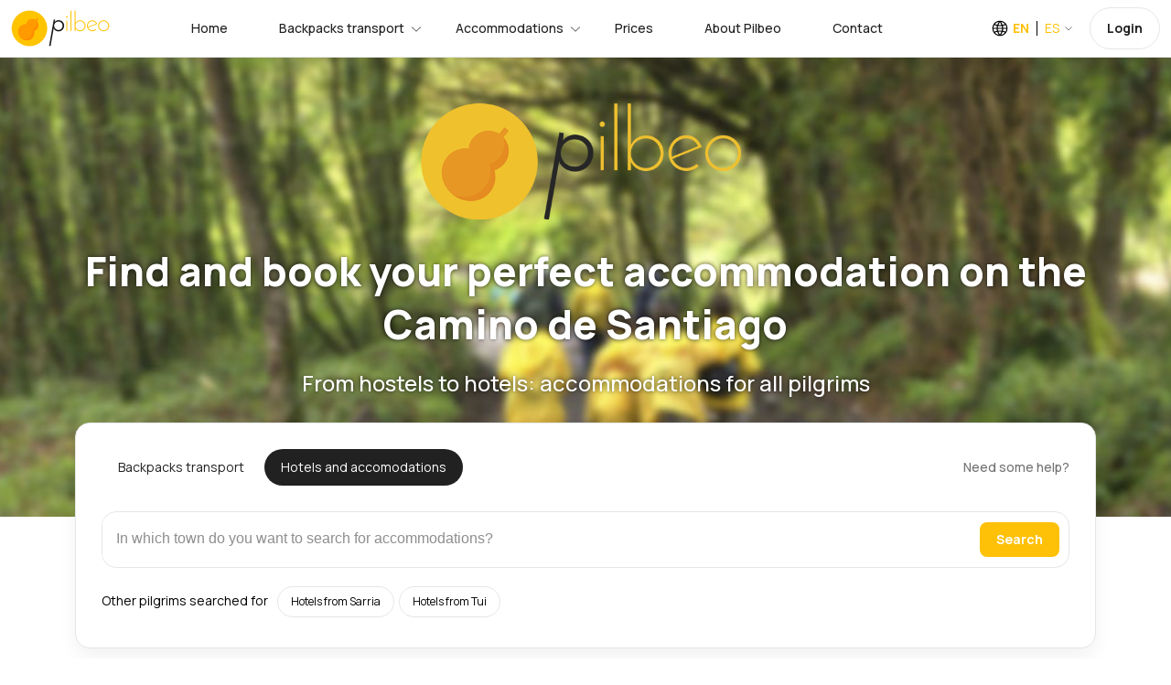

--- FILE ---
content_type: text/html;charset=UTF-8
request_url: https://www.pilbeo.com/accommodations;jsessionid=628E365C1050B1EE4D924D0BEE0E3015?t:lb=t
body_size: 7997
content:
<!DOCTYPE html><html data-locale="en" lang="en" xmlns="http://www.w3.org/1999/xhtml"><head><meta content="text/html;charset=UTF-8" http-equiv="content-type"/><meta charset="utf-8"/><meta content="width=device-width, initial-scale=1.0, maximum-scale=1.0, user-scalable=no, shrink-to-fit=no" name="viewport"/><link href="/assets/meta/53defed9/img/favicon.png" type="image/png" rel="icon"/><title>Find out accommodations along the Camino de Santiago · Pilbeo</title><meta name="apple-itunes-app" content="app-id=1134013568"/><!-- hreflang --><link href="https://www.pilbeo.com/en/accommodations" hreflang="en" rel="alternate"/><link href="https://www.pilbeo.com/es/alojamientos" hreflang="es" rel="alternate"/><link href="https://www.pilbeo.com/en/accommodations" rel="canonical"/><link onload="this.media='all'" media="print" href="https://cdn.pilbeo.com/cookies/cookieconsent.css" rel="stylesheet"/><link type="text/css" rel="stylesheet" href="/assets/meta/z6965907f/css/bootstrap.min.css"/><link type="text/css" rel="stylesheet" href="/assets/meta/z5c278eb4/css/travila/swiper-bundle.min.css"/><link type="text/css" rel="stylesheet" href="/assets/meta/z7dc8713b/less/pilbeov2.css"/><link type="text/css" rel="stylesheet" href="/assets/meta/z6d727475/less/custom.less"/><link type="text/css" rel="stylesheet" href="/assets/meta/t5xtensions/zd8a7f57a/typeahead/typeahead-fixes.css"/><style>
a {
text-decoration: none;
}
.card-popular .card-info .card-title {
font-size: 16px;
line-height: 20px;
font-weight: 500;
}
.block-filter-search {
overflow: inherit!important;
}
.block-filter-search .form-control {
height: 55px;
font-weight: 500;
}
.block-filter-search .form-control::placeholder {
font-weight: 500;
}
#buscarPorLocalidadForm span.twitter-typeahead input {
border-radius: 50px ;
}
#buscarSimplificadoSection .filter-left {
width: 50%;
}
#buscarSimplificadoSection .filter-right {
width: 50%;
}
</style><!--[if IE 9]><style type="text/css">.pageloading-mask{opacity:0.25;}</style><![endif]--><!--[if lt IE 9]><style type="text/css">.pageloading-mask{filter:alpha(opacity=25);}</style><![endif]--></head><body data-page-initialized="false" class="pilbeo en "><script type="text/javascript">document.write("<div class=\"pageloading-mask\"><div></div></div>");</script><div style="display:none" itemtype="http://schema.org/WebSite" itemscope="itemscope"><span itemprop="name">Pilbeo</span><link itemprop="url" href="https://www.pilbeo.com"/></div><div data-container-type="zone" id="gestionarModalZone"></div><header class="header"><div class="container-fluid background-body"><div class="main-header"><div class="header-left"><div class="header-logo"><a class="d-flex" href="/en/"><img loading="lazy" src="/assets/meta/b662665c/img/logo/pilbeo_logo+texto@2x.png" width="108" height="40" alt="Pilbeo"/></a></div><div class="header-nav"><nav class="nav-main-menu"><ul class="main-menu mb-0"><li class="d-none d-xl-block"><a href="/en/">Home</a></li><li class="mega-li has-children"><a class="active" href="/en/backpack-transport">Backpacks transport</a><div class="mega-menu"><div class="mega-menu-inner mochilas"><div class="row align-items-center"><div class="col-lg-4"><div class="heading-5 mb-45 neutral-1000">Enjoy the Way—we’ll take care of your backpack.</div><a href="/#caminosZone" class="btn btn-brand-secondary">Most popular packages and offers
<svg fill="none" viewbox="0 0 16 16" height="16" width="16" xmlns="http://www.w3.org/2000/svg"><path stroke-linejoin="round" stroke-linecap="round" stroke-width="1.5" stroke="black" d="M8 15L15 8L8 1M15 8L1 8"></path></svg></a></div><div class="col-lg-3"><div class="card-home-link background-body"><a href="/en/backpack-transport/camino-frances-from-sarria" class="card-icon"> 30€</a><div class="card-info"><a href="/en/backpack-transport/camino-frances-from-sarria"><span class="text-md-bold mb-5 d-block">Camino Francés</span></a><p class="text-xs-medium neutral-500">Sarria -&gt; Santiago de Compostela in 5 stages</p></div></div><div class="card-home-link background-body"><a href="/en/backpack-transport/camino-portugues-por-la-costa-from-oporto" class="card-icon">84€</a><div class="card-info"><a href="/en/backpack-transport/camino-portugues-por-la-costa-from-oporto"><span class="text-md-bold mb-5 d-block">Camino Portugués coastal route</span></a><p class="text-xs-medium neutral-500">Oporto -&gt; Santiago de Compostela in 13 stages</p></div></div><div class="card-home-link background-body"><a href="/en/backpack-transport/camino-portugues-from-tui" class="card-icon">36€</a><div class="card-info"><a href="/en/backpack-transport/camino-portugues-from-tui"><span class="text-md-bold mb-5 d-block">Camino Portugués</span></a><p class="text-xs-medium neutral-500">Tui -&gt; Santiago de Compostela in 6 stages</p></div></div></div><div class="col-lg-5"><ul class="list-featured pl-0"><li><a class="pl-0" href="/en/backpack-transport/camino-frances">Camino Francés</a></li><li><a class="pl-0" href="/en/backpack-transport/camino-a-fisterra">Epílogo a Finisterre</a></li><li><a class="pl-0" href="/en/backpack-transport/camino-portugues">Camino Portugués</a></li><li><a class="pl-0" href="/en/backpack-transport/camino-portugues-por-la-costa">Camino Portugués coastal route</a></li><li><a class="pl-0" href="/en/backpack-transport/camino-fisterra-santiago">Camino Finisterre - Santiago</a></li><li><a class="pl-0" href="/en/backpack-transport/via-de-la-plata">Vía de la Plata (through Sanabria)</a></li><li><a class="pl-0" href="/en/backpack-transport/camino-primitivo">Camino Primitivo</a></li><li><a class="pl-0" href="/en/backpack-transport/camino-ingles">Camino Inglés</a></li><li><a class="pl-0" href="/en/backpack-transport/camino-ingles-coruna">Camino Inglés from A Coruña</a></li><li><a class="pl-0" href="/en/backpack-transport/camino-de-invierno">Camino de Invierno</a></li></ul></div></div></div></div></li><li class="mega-li has-children"><a class="active" href="/en/accommodations?t:lb=t">Accommodations</a><div class="mega-menu"><div class="mega-menu-inner alojamientos"><div class="row align-items-center"><div class="col-lg-12"><div class="row align-items-center"><div class="col-lg-4"><p class="text-md-bold mb-10 neutral-1000">Haven’t found a place to stay yet?</p><div class="heading-5 mb-45 neutral-1000">Explore over 10,000 accommodations available across the Camino de Santiago routes</div></div><div class="col-lg-8"><ul class="list-featured pl-0"><li><a class="pl-0" href="/en/accommodations?t:lb=t">Accommodations along the Camino de Santiago</a></li><li><a class="pl-0" href="/en/accommodations/camino-portugues?t:lb=t">Accommodations stage by stage along the Camino Portugués </a></li><li><a class="pl-0" href="/en/accommodations/camino-portugues-por-la-costa?t:lb=t">Accommodations stage by stage along the Camino Portugués coastal route </a></li><li><a class="pl-0" href="/en/accommodations/camino-frances?t:lb=t">Accommodations stage by stage along the Camino Francés </a></li><li><a class="pl-0" href="/en/accommodations/camino-a-fisterra?t:lb=t">Accommodations stage by stage along the Epílogo a Finisterre </a></li></ul></div></div></div></div></div></div></li><li class="d-none d-xl-block"><a href="/en/rates">Prices</a></li><li><a href="/en/about-us">About Pilbeo</a></li><li><a href="/en/contact">Contact</a></li></ul></nav></div></div><div class="header-right"><div class="box-dropdown-cart dropdown align-middle mr-15"><a class="color-pilbeo-amarillo" data-display="static" aria-expanded="false" aria-haspopup="true" data-toggle="dropdown" href="#" id="localeDropdown"><span class="text-14-medium icon-lang locale text-sm-bold ">EN</span><span class="text-14-bold arrow-down locale ">ES</span></a><div aria-labelledby="localeDropdown" class="dropdown-account dropdown-menu"><ul><li><a href="/en/accommodations" class="text-sm-medium">English</a></li><li><a href="/es/alojamientos" class="text-sm-medium">Español</a></li></ul></div></div><div class="d-none d-lg-inline-block align-middle" data-simple-ids="true" data-container-type="zone" id="userDropdownZone"><a class="btn btn-default btn-signin text-xs" href="/en/login">Login</a></div><div class="burger-icon burger-icon-white"><span class="burger-icon-top"></span><span class="burger-icon-mid"></span><span class="burger-icon-bottom"></span></div></div></div></div></header><div class="mobile-header-active mobile-header-wrapper-style perfect-scrollbar button-bg-2"><div class="mobile-header-wrapper-inner"><div class="mobile-header-logo"><a ns0:page="IndexPage" type="PageLink" href="#" class="d-flex" xmlns:ns0="http://tapestry.apache.org/schema/tapestry_5_3.xsd"><img src="/assets/meta/b662665c/img/logo/pilbeo_logo+texto@2x.png" width="108" height="40" loading="lazy" alt="Pilbeo"/></a><div class="burger-icon burger-icon-white"></div></div><div data-simple-ids="true" data-container-type="zone" id="userDropdownLogoutZoneXs"></div><div class="mobile-header-content-area"><div class="perfect-scroll"><div class="mobile-menu-wrap mobile-header-border"><nav><ul class="mobile-menu font-heading mt-0"><li><a href="/en/">Home</a></li><li class="has-children"><a class="active" href="/en/backpack-transport">Backpacks transport</a><ul class="sub-menu"><li><a href="/en/backpack-transport/camino-frances">Camino Francés</a></li><li><a href="/en/backpack-transport/camino-a-fisterra">Epílogo a Finisterre</a></li><li><a href="/en/backpack-transport/camino-portugues">Camino Portugués</a></li><li><a href="/en/backpack-transport/camino-portugues-por-la-costa">Camino Portugués coastal route</a></li><li><a href="/en/backpack-transport/camino-fisterra-santiago">Camino Finisterre - Santiago</a></li><li><a href="/en/backpack-transport/via-de-la-plata">Luggage transport along Vía de la Plata (por Sanabria)</a></li><li><a href="/en/backpack-transport/camino-primitivo">Camino Primitivo</a></li><li><a href="/en/backpack-transport/camino-ingles">Camino Inglés</a></li><li><a href="/en/backpack-transport/camino-ingles-coruna">Camino Inglés from A Coruña</a></li></ul></li><li class="has-children"><a href="/en/accommodations?t:lb=t">Accommodations</a><ul class="sub-menu"><li><a href="/en/accommodations?t:lb=t">Accommodations along the Camino de Santiago</a></li><li><a href="/en/accommodations/camino-portugues?t:lb=t">Accommodations stage by stage along the Camino de Santiago Portugués </a></li><li><a href="/en/accommodations/camino-frances?t:lb=t">Accommodations stage by stage along the Camino de Santiago Francés </a></li><li><a href="/en/accommodations/camino-portugues-por-la-costa?t:lb=t">Accommodations stage by stage along the Camino de Santiago Portugués por la Costa </a></li><li><a href="/en/accommodations/camino-a-fisterra?t:lb=t">Accommodations stage by stage along the Camino de Santiago hasta Finisterre </a></li></ul></li><div data-simple-ids="true" data-container-type="zone" id="userDropdownOptionsZoneXs"><li><a href="/en/login">Login</a></li></div><li><a href="/en/rates">Prices</a></li><li><a href="/en/about-us">About Pilbeo</a></li><li><a href="/en/contact">Contact</a></li><li><a href="/en/faq">Frequently Asked Questions</a></li><li><a href="https://www.pilbeo.com/es/sites/landing">Pilbeo Sites</a></li></ul></nav></div></div></div></div></div><div><div class="container-portada-inicio" id="pilbeo-intro"><div class="portada-fade"><div class="index-page alojamientos-page" id="pilbeo-big-intro"><div class="container"></div></div></div></div><div id="list-container" class="alojamientos-page"><!-- Vista de etapa simple --><!-- Resultados --><main><section class="section-box box-banner-home6 box-banner-home5-search background-body"><div style="background: url(/assets/meta/82f23b50/img/portada/slides/fondo-pilbeo.jpg) no-repeat center; background-size: cover;" class="block-banner-home6"><div class="container"><div class="text-center wow fadeInUp"><img style="max-width: 350px" alt="Pilbeo" src="/assets/meta/3439b0b1/img/portada/slides/pilbeo-logo.png" class="mr-10 d-none d-sm-inline"/><h1 class="w-lg-75 m-auto heading-3 mt-20 mb-20 color-white pilbeo-text-shadow">Find and book your perfect accommodation on the Camino de Santiago  </h1><div class="heading-6 heading-6-medium color-white mb-30 pilbeo-text-shadow">From hostels to hotels: accommodations for all pilgrims  </div></div></div></div><div class="container"><div class="box-search-advance background-card wow fadeInUp"><div class="box-top-search"><div class="left-top-search text-nowrap overflow-x-auto selector-alojamientos"><a class="category-link btn-click item-mochilas" href="/en/">Backpacks transport</a><a class="category-link btn-click item-alojamientos active" href="/en/accommodations?t:lb=t">Hotels and accomodations</a></div><div class="right-top-search d-none d-md-block"><a class="text-sm-medium need-some-help" href="/en/faq">Need some help?</a></div></div><form data-validate="submit" data-generator="tapestry/core/form" action="/en/alojamientos.buscaralojamientosform" method="post" id="buscarAlojamientosForm"><input value="0LeL484LZmP36yQqJuskMZ4f8Ng=:H4sIAAAAAAAAAJXQsUrEQBAG4DEgHFznoWAnqO2ehddoYxAEIYiQs5bJZox7bHbX3TkvNla+hI1PIFb6BFfY+Q4+gI2FlYVJDkERRLvhZ3a/4b99gfnJKqzE2o6wVGTYhq1sHCR6bSVqlWPOVDEEDwPrC4EO5SkJRkeB/cVASOtJq0xkGEjEWR2i5D1FOl9Licdu/WjafV58fI9gLoGutIa91QdYEsNCMsJz7Gs0RT9lr0yxXTmG3sxPPv1h7f/1xvi/Nx56KymEdJyVKgRlzfQu3zx5u3mKACo3WYLeNzY0e62086skbemsqd8E0X7NP6Hr9HX54f5qN4IogY7UjbCfn8FlWxRpKuugKaqNmmI6M/1448v4AX+LuGHBAQAA" name="t:formdata" type="hidden"></input><div class="box-bottom-search background-card pt-5 pb-5 align-items-center"><div style="flex-grow: 1;" class=""><input context="caminoText" placeholder="In which town do you want to search for accommodations?  " id="buscarLocalidadText" class="form-control search-input border-none buscar-localidad-text" name="buscarLocalidadText" type="text"></input></div><div class=" bd-none d-flex justify-content-end boton-empezar-container"><input value="Search" id="submit_0" class="btn btn-black btn-pilbeo-amarillo boton-empezar" data-submit-mode="normal" name="submit_0" type="submit"></input></div></div></form><div class="card-tags mt-15 mb-0"><span class=" mr-10">Other pilgrims searched for</span><a href="/en/accommodations/camino-frances/s/hotels-from-sarria" class="btn btn-tag-border mr-5 mb-5 mt-5">Hotels from Sarria</a><a href="/en/accommodations/camino-portugues/s/hotels-from-tui" class="btn btn-tag-border mr-5 mb-5 mt-5">Hotels from Tui</a></div></div></div></section><section class="section-box box-popular-destinations background-body mt-0 pt-0"><div class="container"><div class="row align-items-end"><div class="col-lg-12 mb-30 text-center text-lg-start"><h2 class="neutral-1000 heading-2">Most popular destinations</h2><p class="text-xl-medium neutral-500">Explore the favorite destinations of our pilgrims and find your ideal accommodation</p></div></div><div class="box-swiper box-swiper-pd mt-30 wow fadeInDown"><div class="swiper-container swiper-group-8 overflow-hidden"><div class="swiper-wrapper"><div class="swiper-slide"><a class="card-popular-destination link-black" href="/en/accommodations/camino-frances/santiago-de-compostela?t:lb=t"><div class="card-image"><img alt="Alojamientos disponibles Santiago de Compostela" src="https://cdn.pilbeo.com/web/ciudades/santiago-de-compostela.webp" loading="lazy"/></div><div class="card-info"><h3 class="text-sm-bold">Santiago de Compostela</h3><p class="text-xs neutral-500 heading-4-regular">428 accommodations</p></div></a></div><div class="swiper-slide"><a class="card-popular-destination link-black" href="/en/accommodations/camino-portugues/pontevedra?t:lb=t"><div class="card-image"><img alt="Alojamientos disponibles Pontevedra" src="https://cdn.pilbeo.com/web/ciudades/pontevedra.webp" loading="lazy"/></div><div class="card-info"><h3 class="text-sm-bold">Pontevedra</h3><p class="text-xs neutral-500 heading-4-regular">167 accommodations</p></div></a></div><div class="swiper-slide"><a class="card-popular-destination link-black" href="/en/accommodations/camino-portugues/oporto?t:lb=t"><div class="card-image"><img alt="Alojamientos disponibles Oporto" src="https://cdn.pilbeo.com/web/ciudades/oporto.webp" loading="lazy"/></div><div class="card-info"><h3 class="text-sm-bold">Oporto</h3><p class="text-xs neutral-500 heading-4-regular">728 accommodations</p></div></a></div><div class="swiper-slide"><a class="card-popular-destination link-black" href="/en/accommodations/camino-portugues/caldas-de-reis?t:lb=t"><div class="card-image"><img alt="Alojamientos disponibles Caldas de Reis" src="https://cdn.pilbeo.com/web/ciudades/caldas-de-reis.webp" loading="lazy"/></div><div class="card-info"><h3 class="text-sm-bold">Caldas de Reis</h3><p class="text-xs neutral-500 heading-4-regular">127 accommodations</p></div></a></div><div class="swiper-slide"><a class="card-popular-destination link-black" href="/en/accommodations/camino-portugues/padron?t:lb=t"><div class="card-image"><img alt="Alojamientos disponibles Padrón" src="https://cdn.pilbeo.com/web/ciudades/padron.webp" loading="lazy"/></div><div class="card-info"><h3 class="text-sm-bold">Padrón</h3><p class="text-xs neutral-500 heading-4-regular">172 accommodations</p></div></a></div><div class="swiper-slide"><a class="card-popular-destination link-black" href="/en/accommodations/camino-portugues/redondela?t:lb=t"><div class="card-image"><img alt="Alojamientos disponibles Redondela" src="https://cdn.pilbeo.com/web/ciudades/redondela.webp" loading="lazy"/></div><div class="card-info"><h3 class="text-sm-bold">Redondela</h3><p class="text-xs neutral-500 heading-4-regular">149 accommodations</p></div></a></div><div class="swiper-slide"><a class="card-popular-destination link-black" href="/en/accommodations/camino-portugues-por-la-costa/vigo?t:lb=t"><div class="card-image"><img alt="Alojamientos disponibles Vigo" src="https://cdn.pilbeo.com/web/ciudades/vigo.webp" loading="lazy"/></div><div class="card-info"><h3 class="text-sm-bold">Vigo</h3><p class="text-xs neutral-500 heading-4-regular">133 accommodations</p></div></a></div><div class="swiper-slide"><a class="card-popular-destination link-black" href="/en/accommodations/camino-portugues/tui?t:lb=t"><div class="card-image"><img alt="Alojamientos disponibles Tui" src="https://cdn.pilbeo.com/web/ciudades/tui.webp" loading="lazy"/></div><div class="card-info"><h3 class="text-sm-bold">Tui</h3><p class="text-xs neutral-500 heading-4-regular">68 accommodations</p></div></a></div></div></div><div class="swiper-button-prev swiper-button-prev-style-1 swiper-button-prev-group-8"><svg fill="none" viewbox="0 0 16 16" height="16" width="16" xmlns="http://www.w3.org/2000/svg"><path stroke-linejoin="round" stroke-linecap="round" stroke="" d="M7.99992 3.33325L3.33325 7.99992M3.33325 7.99992L7.99992 12.6666M3.33325 7.99992H12.6666"></path></svg></div><div class="swiper-button-next swiper-button-next-style-1 swiper-button-next-group-8"><svg fill="none" viewbox="0 0 16 16" height="16" width="16" xmlns="http://www.w3.org/2000/svg"><path stroke-linejoin="round" stroke-linecap="round" stroke="" d="M7.99992 12.6666L12.6666 7.99992L7.99992 3.33325M12.6666 7.99992L3.33325 7.99992"></path></svg></div></div></div></section><section class="section-box box-popular-destinations background-4 mt-0 pt-30 pb-30"><div class="container"><div class="row align-items-end"><div class="col-lg-12 mb-30 text-center text-lg-start"><h2 class="neutral-1000 heading-2">Looking for accommodations by Camino route?</h2><p class="text-xl-medium neutral-500">Find out accommodations along the Camino, stage by stage or by location or village</p></div></div><div class="box-list-populars"><div class="row"><div class="col-lg-3 col-sm-6"><div class="card-popular background-card hover-up"><div style="height: 150px;" class="card-image"><a href="https://www.pilbeo.com/en/accommodations/camino-portugues-por-la-costa?t:lb=t"><img alt="Camino Portugués por la costa" src="/assets/meta/zc70e5dee/imgs/caminos/mapa-camino-portugues-por-la-costa.webp"/></a></div><div class="card-info"><h3><a title="Find out accommodations along the Camino Portugués por la costa" href="https://www.pilbeo.com/en/accommodations/camino-portugues-por-la-costa?t:lb=t" class="card-title">Hotels and shelters along the Camino Portugués por la costa</a></h3><div class="card-meta"><div class="meta-links"><a href="#">3240 available accommodations</a></div><div class="card-button"><a title="Find out accommodations along the Camino Portugués por la costa" href="https://www.pilbeo.com/en/accommodations/camino-portugues-por-la-costa?t:lb=t"><svg fill="none" viewbox="0 0 10 10" height="10" width="10" xmlns="http://www.w3.org/2000/svg"><path stroke-linejoin="round" stroke-linecap="round" stroke="" d="M5.00011 9.08347L9.08347 5.00011L5.00011 0.916748M9.08347 5.00011L0.916748 5.00011"></path></svg></a></div></div></div></div></div><div class="col-lg-3 col-sm-6"><div class="card-popular background-card hover-up"><div style="height: 150px;" class="card-image"><a href="https://www.pilbeo.com/en/accommodations/camino-primitivo?t:lb=t"><img alt="Camino Primitivo" src="/assets/meta/z8525b692/imgs/caminos/mapa-camino-primitivo.webp"/></a></div><div class="card-info"><h3><a title="Find out accommodations along the Camino Primitivo" href="https://www.pilbeo.com/en/accommodations/camino-primitivo?t:lb=t" class="card-title">Hotels and shelters along the Camino Primitivo</a></h3><div class="card-meta"><div class="meta-links"><a href="#">1142 available accommodations</a></div><div class="card-button"><a title="Find out accommodations along the Camino Primitivo" href="https://www.pilbeo.com/en/accommodations/camino-primitivo?t:lb=t"><svg fill="none" viewbox="0 0 10 10" height="10" width="10" xmlns="http://www.w3.org/2000/svg"><path stroke-linejoin="round" stroke-linecap="round" stroke="" d="M5.00011 9.08347L9.08347 5.00011L5.00011 0.916748M9.08347 5.00011L0.916748 5.00011"></path></svg></a></div></div></div></div></div><div class="col-lg-3 col-sm-6"><div class="card-popular background-card hover-up"><div style="height: 150px;" class="card-image"><a href="https://www.pilbeo.com/en/accommodations/camino-ingles?t:lb=t"><img alt="Camino Inglés" src="/assets/meta/zc3b99ce6/imgs/caminos/mapa-camino-ingles.webp"/></a></div><div class="card-info"><h3><a title="Find out accommodations along the Camino Inglés" href="https://www.pilbeo.com/en/accommodations/camino-ingles?t:lb=t" class="card-title">Hotels and shelters along the Camino Inglés</a></h3><div class="card-meta"><div class="meta-links"><a href="#">715 available accommodations</a></div><div class="card-button"><a title="Find out accommodations along the Camino Inglés" href="https://www.pilbeo.com/en/accommodations/camino-ingles?t:lb=t"><svg fill="none" viewbox="0 0 10 10" height="10" width="10" xmlns="http://www.w3.org/2000/svg"><path stroke-linejoin="round" stroke-linecap="round" stroke="" d="M5.00011 9.08347L9.08347 5.00011L5.00011 0.916748M9.08347 5.00011L0.916748 5.00011"></path></svg></a></div></div></div></div></div><div class="col-lg-3 col-sm-6"><div class="card-popular background-card hover-up"><div style="height: 150px;" class="card-image"><a href="https://www.pilbeo.com/en/accommodations/camino-ingles-coruna?t:lb=t"><img alt="Camino Inglés (A Coruña)" src="/assets/meta/z54b297e3/imgs/caminos/mapa-camino-ingles-a-coruna.webp"/></a></div><div class="card-info"><h3><a title="Find out accommodations along the Camino Inglés (A Coruña)" href="https://www.pilbeo.com/en/accommodations/camino-ingles-coruna?t:lb=t" class="card-title">Hotels and shelters along the Camino Inglés (A Coruña)</a></h3><div class="card-meta"><div class="meta-links"><a href="#">583 available accommodations</a></div><div class="card-button"><a title="Find out accommodations along the Camino Inglés (A Coruña)" href="https://www.pilbeo.com/en/accommodations/camino-ingles-coruna?t:lb=t"><svg fill="none" viewbox="0 0 10 10" height="10" width="10" xmlns="http://www.w3.org/2000/svg"><path stroke-linejoin="round" stroke-linecap="round" stroke="" d="M5.00011 9.08347L9.08347 5.00011L5.00011 0.916748M9.08347 5.00011L0.916748 5.00011"></path></svg></a></div></div></div></div></div><div class="col-lg-3 col-sm-6"><div class="card-popular background-card hover-up"><div style="height: 150px;" class="card-image"><a href="https://www.pilbeo.com/en/accommodations/camino-de-invierno?t:lb=t"><img alt="Camino de Invierno" src="/assets/meta/z5017c9e5/imgs/caminos/mapa-camino-de-invierno.webp"/></a></div><div class="card-info"><h3><a title="Find out accommodations along the Camino de Invierno" href="https://www.pilbeo.com/en/accommodations/camino-de-invierno?t:lb=t" class="card-title">Hotels and shelters along the Camino de Invierno</a></h3><div class="card-meta"><div class="meta-links"><a href="#">629 available accommodations</a></div><div class="card-button"><a title="Find out accommodations along the Camino de Invierno" href="https://www.pilbeo.com/en/accommodations/camino-de-invierno?t:lb=t"><svg fill="none" viewbox="0 0 10 10" height="10" width="10" xmlns="http://www.w3.org/2000/svg"><path stroke-linejoin="round" stroke-linecap="round" stroke="" d="M5.00011 9.08347L9.08347 5.00011L5.00011 0.916748M9.08347 5.00011L0.916748 5.00011"></path></svg></a></div></div></div></div></div><div class="col-lg-3 col-sm-6"><div class="card-popular background-card hover-up"><div style="height: 150px;" class="card-image"><a href="https://www.pilbeo.com/en/accommodations/camino-frances?t:lb=t"><img alt="Camino Francés" src="/assets/meta/z1c796fc4/imgs/caminos/mapa-camino-frances.webp"/></a></div><div class="card-info"><h3><a title="Find out accommodations along the Camino Francés" href="https://www.pilbeo.com/en/accommodations/camino-frances?t:lb=t" class="card-title">Hotels and shelters along the Camino Francés</a></h3><div class="card-meta"><div class="meta-links"><a href="#">2886 available accommodations</a></div><div class="card-button"><a title="Find out accommodations along the Camino Francés" href="https://www.pilbeo.com/en/accommodations/camino-frances?t:lb=t"><svg fill="none" viewbox="0 0 10 10" height="10" width="10" xmlns="http://www.w3.org/2000/svg"><path stroke-linejoin="round" stroke-linecap="round" stroke="" d="M5.00011 9.08347L9.08347 5.00011L5.00011 0.916748M9.08347 5.00011L0.916748 5.00011"></path></svg></a></div></div></div></div></div><div class="col-lg-3 col-sm-6"><div class="card-popular background-card hover-up"><div style="height: 150px;" class="card-image"><a href="https://www.pilbeo.com/en/accommodations/camino-a-fisterra?t:lb=t"><img alt="Camino a Fisterra" src="/assets/meta/z3e962234/imgs/caminos/mapa-camino-a-fisterra.webp"/></a></div><div class="card-info"><h3><a title="Find out accommodations along the Camino a Fisterra" href="https://www.pilbeo.com/en/accommodations/camino-a-fisterra?t:lb=t" class="card-title">Hotels and shelters along the Camino a Fisterra</a></h3><div class="card-meta"><div class="meta-links"><a href="#">816 available accommodations</a></div><div class="card-button"><a title="Find out accommodations along the Camino a Fisterra" href="https://www.pilbeo.com/en/accommodations/camino-a-fisterra?t:lb=t"><svg fill="none" viewbox="0 0 10 10" height="10" width="10" xmlns="http://www.w3.org/2000/svg"><path stroke-linejoin="round" stroke-linecap="round" stroke="" d="M5.00011 9.08347L9.08347 5.00011L5.00011 0.916748M9.08347 5.00011L0.916748 5.00011"></path></svg></a></div></div></div></div></div><div class="col-lg-3 col-sm-6"><div class="card-popular background-card hover-up"><div style="height: 150px;" class="card-image"><a href="https://www.pilbeo.com/en/accommodations/camino-fisterra-santiago?t:lb=t"><img alt="Camino Fisterra Santiago" src="/assets/meta/z3e962234/imgs/caminos/mapa-camino-fisterra-santiago.webp"/></a></div><div class="card-info"><h3><a title="Find out accommodations along the Camino Fisterra Santiago" href="https://www.pilbeo.com/en/accommodations/camino-fisterra-santiago?t:lb=t" class="card-title">Hotels and shelters along the Camino Fisterra Santiago</a></h3><div class="card-meta"><div class="meta-links"><a href="#">684 available accommodations</a></div><div class="card-button"><a title="Find out accommodations along the Camino Fisterra Santiago" href="https://www.pilbeo.com/en/accommodations/camino-fisterra-santiago?t:lb=t"><svg fill="none" viewbox="0 0 10 10" height="10" width="10" xmlns="http://www.w3.org/2000/svg"><path stroke-linejoin="round" stroke-linecap="round" stroke="" d="M5.00011 9.08347L9.08347 5.00011L5.00011 0.916748M9.08347 5.00011L0.916748 5.00011"></path></svg></a></div></div></div></div></div><div class="col-lg-3 col-sm-6"><div class="card-popular background-card hover-up"><div style="height: 150px;" class="card-image"><a href="https://www.pilbeo.com/en/accommodations/camino-portugues?t:lb=t"><img alt="Camino Portugués" src="/assets/meta/z6cc52a70/imgs/caminos/mapa-camino-portugues.webp"/></a></div><div class="card-info"><h3><a title="Find out accommodations along the Camino Portugués" href="https://www.pilbeo.com/en/accommodations/camino-portugues?t:lb=t" class="card-title">Hotels and shelters along the Camino Portugués</a></h3><div class="card-meta"><div class="meta-links"><a href="#">2758 available accommodations</a></div><div class="card-button"><a title="Find out accommodations along the Camino Portugués" href="https://www.pilbeo.com/en/accommodations/camino-portugues?t:lb=t"><svg fill="none" viewbox="0 0 10 10" height="10" width="10" xmlns="http://www.w3.org/2000/svg"><path stroke-linejoin="round" stroke-linecap="round" stroke="" d="M5.00011 9.08347L9.08347 5.00011L5.00011 0.916748M9.08347 5.00011L0.916748 5.00011"></path></svg></a></div></div></div></div></div><div class="col-lg-3 col-sm-6"><div class="card-popular background-card hover-up"><div style="height: 150px;" class="card-image"><a href="https://www.pilbeo.com/en/accommodations/via-de-la-plata?t:lb=t"><img alt="Camino Sanabrés" src="/assets/meta/ze62a66dc/imgs/caminos/mapa-camino-sanabres.webp"/></a></div><div class="card-info"><h3><a title="Find out accommodations along the Camino Sanabrés" href="https://www.pilbeo.com/en/accommodations/via-de-la-plata?t:lb=t" class="card-title">Hotels and shelters along the Camino Sanabrés</a></h3><div class="card-meta"><div class="meta-links"><a href="#">583 available accommodations</a></div><div class="card-button"><a title="Find out accommodations along the Camino Sanabrés" href="https://www.pilbeo.com/en/accommodations/via-de-la-plata?t:lb=t"><svg fill="none" viewbox="0 0 10 10" height="10" width="10" xmlns="http://www.w3.org/2000/svg"><path stroke-linejoin="round" stroke-linecap="round" stroke="" d="M5.00011 9.08347L9.08347 5.00011L5.00011 0.916748M9.08347 5.00011L0.916748 5.00011"></path></svg></a></div></div></div></div></div></div></div></div></section><section class="section-box box-our-featured background-body mt-50"><div class="container"><div class="row align-items-end"><div class="col-lg-6 mb-30 text-center text-lg-start wow fadeInUp"><h2 class="neutral-1000">Featured Hotels and Hostels  </h2><p class="text-xl-medium neutral-500">Discover the top-rated accommodations by our users    </p></div></div><div class="box-list-featured"><div class="row"><div class="col-xs-12 col-sm-6 col-md-6 col-xl-3"><div itemtype="https://schema.org/Hotel" itemscope="itemscope" class="card-journey-small background-card"><div class="card-image"><span class="label tipo">Hotel</span><a href="/en/sites/hotel-rias-bajas"><img alt="Hotel Rías Bajas" src="https://cdn.pilbeo.com/alojamiento/627-hotel-rias-bajas.jpeg" loading="lazy"/><meta content="https://cdn.pilbeo.com/alojamiento/627-hotel-rias-bajas.jpeg" itemprop="image"/></a></div><div class="card-info"><div class="card-rating"><div class="card-left"></div><div class="card-right"><span class="rating">8.4</span><meta content="8.4" itemprop="ratingValue"/></div></div><div class="card-title"><meta content="Hotel Rías Bajas" itemprop="name"/><a href="/en/sites/hotel-rias-bajas" class="text-lg-bold neutral-1000">Hotel Rías Bajas</a></div><div class="card-program"><div class="card-location"><p class="text-location text-sm-medium neutral-500">In the center of  Pontevedra</p></div><div class="card-location-fill-content"></div><meta content="https://www.pilbeo.com/en/sites/hotel-rias-bajas" itemprop="url"/><div class="endtime"><div class="card-price"><p class="text-md-medium neutral-500">From </p><h6 class="heading-6 neutral-1000">86€</h6></div><div class="card-button"><a href="/en/sites/hotel-rias-bajas" class="btn btn-gray">Book now</a></div></div></div></div><div itemtype="https://schema.org/PostalAddress" itemscope="itemscope" itemprop="address"><meta content="Pontevedra" itemprop="addressLocality"/><meta content="Pontevedra" itemprop="addressRegion"/></div></div></div><div class="col-xs-12 col-sm-6 col-md-6 col-xl-3"><div itemtype="https://schema.org/Hotel" itemscope="itemscope" class="card-journey-small background-card"><div class="card-image"><span class="label tipo">Rural house</span><a href="/en/sites/casa-rural-o-folgo"><img alt="Casa do Folgo" src="https://cdn.pilbeo.com/alojamiento/33-casa-do-folgo.jpeg" loading="lazy"/><meta content="https://cdn.pilbeo.com/alojamiento/33-casa-do-folgo.jpeg" itemprop="image"/></a></div><div class="card-info"><div class="card-rating"><div class="card-left"></div><div class="card-right"><span class="rating">9.6</span><meta content="9.6" itemprop="ratingValue"/></div></div><div class="card-title"><meta content="Casa do Folgo" itemprop="name"/><a href="/en/sites/casa-rural-o-folgo" class="text-lg-bold neutral-1000">Casa do Folgo</a></div><div class="card-program"><div class="card-location"><p class="text-location text-sm-medium neutral-500">5.8 km from centre of Negreira</p></div><div class="card-location-fill-content"></div><meta content="https://www.pilbeo.com/en/sites/casa-rural-o-folgo" itemprop="url"/><div class="endtime"><div class="card-price"></div><div class="card-button"><a href="/en/sites/casa-rural-o-folgo" class="btn btn-gray">Book now</a></div></div></div></div><div itemtype="https://schema.org/PostalAddress" itemscope="itemscope" itemprop="address"><meta content="Negreira" itemprop="addressLocality"/><meta content="A Coruña" itemprop="addressRegion"/></div></div></div><div class="col-xs-12 col-sm-6 col-md-6 col-xl-3"><div itemtype="https://schema.org/Hotel" itemscope="itemscope" class="card-journey-small background-card"><div class="card-image"><span class="label tipo">Hostel</span><a rel="nofollow" target="_blank" href="/en/alojamientos.alojamientocard:alojamientourl/3838"><img alt="Hostel Rua 35" src="https://cdn.pilbeo.com/alojamiento/3838-hostel-rua-35.jpeg" loading="lazy"/><meta content="https://cdn.pilbeo.com/alojamiento/3838-hostel-rua-35.jpeg" itemprop="image"/></a></div><div class="card-info"><div class="card-rating"><div class="card-left"></div><div class="card-right"><span class="rating">8.0</span><meta content="8" itemprop="ratingValue"/></div></div><div class="card-title"><meta content="Hostel Rua 35" itemprop="name"/><a rel="nofollow" class="text-lg-bold neutral-1000" target="_blank" href="/en/alojamientos.alojamientocard:alojamientourl/3838">Hostel Rua 35</a></div><div class="card-program"><div class="card-location"><p class="text-location text-sm-medium neutral-500">In the center of  León</p></div><div class="card-location-fill-content"></div><meta content="https://www.pilbeo.com/en/alojamientos.alojamientocard:alojamientourl/3838" itemprop="url"/><div class="endtime"><div class="card-price"><p class="text-md-medium neutral-500">From </p><h6 class="heading-6 neutral-1000">63€</h6></div><div class="card-button"><a rel="nofollow" class="btn btn-gray" target="_blank" href="/en/alojamientos.alojamientocard:alojamientourl/3838">Book now</a></div></div></div></div><div itemtype="https://schema.org/PostalAddress" itemscope="itemscope" itemprop="address"><meta content="León" itemprop="addressLocality"/><meta content="León" itemprop="addressRegion"/></div></div></div></div></div></div></section></main></div></div><footer style="background-image: url(/assets/meta/fdddea6f/img/layout/montanas-footer2.png);" class="footer footer-type-3 background-body"><div class="container"><div class="row"><div class="col-md-4 mb-30"><a style="max-width: 120px;" href="index.html" class="d-inline-block mb-20"><img src="/assets/meta/b662665c/img/logo/pilbeo_logo+texto@2x.png" alt="Pilbeo" class="light-mode"/></a><div class="box-info-contact mt-0"><p class="text-md neutral-400 icon-address">Negreira, A Coruña (Spain)</p><p class="text-md neutral-400 icon-worktime">Opening hours: 9:00 - 21:00 daily</p><p class="text-md neutral-400 icon-email"><a href="mailto:contact@pilbeo.com">contact@pilbeo.com</a></p></div></div><div class="col-md-8 mb-30"><h6 class="text-linear-3">Most popular services</h6><div class="row"><div class="col-sm-6"><ul class="menu-footer"><li><a href="/en/backpack-transport/camino-frances">Luggage transport along Camino Francés</a></li><li><a href="/en/backpack-transport/camino-portugues">Luggage transport along Camino Portugués</a></li><li><a href="/en/backpack-transport/camino-portugues-por-la-costa">Luggage transport along Camino Portugués coastal route</a></li><li><a href="/en/backpack-transport/camino-ingles">Luggage transport along Camino Inglés</a></li><li><a href="/en/backpack-transport/camino-ingles-coruna">Luggage transport along Camino Inglés from A Coruña</a></li><li><a href="/en/backpack-transport/camino-de-invierno">Luggage transport along Camino de Invierno</a></li></ul></div><div class="col-sm-6"><ul class="menu-footer"><li><a class="pl-0" href="/en/accommodations?t:lb=t">Accommodations along the Camino de Santiago</a></li><li><a class="pl-0" href="/en/accommodations/camino-portugues?t:lb=t">Accommodations stage by stage along the Camino de Santiago Portugués </a></li><li><a class="pl-0" href="/en/accommodations/camino-frances?t:lb=t">Accommodations stage by stage along the Camino de Santiago Francés </a></li><li><a class="pl-0" href="/en/accommodations/camino-portugues-por-la-costa?t:lb=t">Accommodations stage by stage along the Camino de Santiago Portugués por la Costa </a></li></ul></div></div></div></div><div class="row mt-5"><div class="col-md-4 mb-30"><div class="block-socials-footer"><h6 class="mb-0">Download the app</h6><div class="d-flex align-items-center justify-content-center justify-content-md-end"><ul class="apps row"><li class="col-6 col-md-5"><a title="Pilbeo - For pilgrims - iOS App on App Store" href="https://itunes.apple.com/us/app/id1134013568"><img src="/assets/meta/1f300dbe/img/appstore/appstore_en.png" loading="lazy" class="img-responsive" alt="Pilbeo App Store"/></a></li><li class="col-6 col-md-5"><a title="Pilbeo - For pilgrims - Android App on Google Play" href="https://play.google.com/store/apps/details?id=com.pilbeo.pilbeo_android"><img src="/assets/meta/e383e312/img/appstore/googleplay_en.png" loading="lazy" class="img-responsive" alt="Pilbeo Google Play"/></a></li></ul></div></div></div><div class="col-md-4 mb-30"><div class="box-need-help"><p class="need-help neutral-1000 text-lg-bold mb-5">Do you need help?</p><br/><a href="tel:+34670648078" class="heading-6 phone-support">(+34) 670 64 80 78</a></div></div><div class="col-md-4 mb-30"><h6>Secure payment</h6><div class="payment-method"><div class="box-swiper mt-10"><div class="swiper-container swiper-group-payment swiper"><div class="swiper-wrapper"><div class="swiper-slide"><div class="btn btn-payment"><img loading="lazy" alt="Paypal" src="/assets/meta/c23c4c90/imgs/template/icons/paypal.png"/></div></div><div class="swiper-slide"><div class="btn btn-payment"><img loading="lazy" alt="Visa" src="/assets/meta/46f46fb7/imgs/template/icons/visa.png"/></div></div><div class="swiper-slide"><div class="btn btn-payment"><img loading="lazy" alt="MasterCard" src="/assets/meta/2c25cb90/imgs/template/icons/mastercard.png"/></div></div><div class="swiper-slide"><div class="btn btn-payment"><img loading="lazy" alt="Sabadell" src="/assets/meta/2c9d366e/imgs/template/icons/sabadell.png"/></div></div></div></div></div></div></div></div><div class="footer-bottom"><div class="row align-items-center"><div class="col-md-6 text-md-start text-center mb-20"><p class="text-sm neutral-500">© <span class="small">2016 - 2026</span> Pilbeo SL Backpacks transport. All rights reserved</p></div><div class="col-md-6 text-md-end text-center mb-20"><ul class="menu-bottom-footer"><li><a rel="nofollow" href="/en/disclaimer">Legal notice</a></li><li><a rel="nofollow" href="/en/terms-and-conditions">Terms and Conditions</a></li><li><a rel="nofollow" href="/en/cookies-policy">Cookie policy</a></li><li><a href="/en/faq">Frequently Asked Questions</a></li></ul></div></div></div></div></footer><script src="https://www.googletagmanager.com/gtag/js?id=G-G0XJD5ZS5Y" data-category="analytics" type="text/plain"></script><script data-category="analytics" type="text/plain">
window.dataLayer = window.dataLayer || [];
function gtag(){dataLayer.push(arguments);}
gtag('js', new Date());
gtag('config', 'G-G0XJD5ZS5Y');
</script><script type="text/javascript">var require = {"shim":{"t5/core/typeahead":["jquery"],"bootstrap/alert":["bootstrap/popper"],"bootstrap/modal":["bootstrap/popper"],"bootstrap/tab":["bootstrap/popper"],"bootstrap/button":["bootstrap/popper"],"bootstrap/scrollspy":["bootstrap/popper"],"bootstrap/collapse":["bootstrap/popper"],"bootstrap/dropdown":["bootstrap/popper"],"bootstrap/tooltip":["bootstrap/popper"],"bootstrap/carousel":["bootstrap/popper"],"cookie-consent":{"exports":"CC"}},"baseUrl":"/modules.gz","paths":{"cookie-consent":"https://cdn.pilbeo.com/cookies/cookieconsent.umd"}};
</script><script src="/assets/stack/z6e5a36b1/en/core.js" type="text/javascript"></script><script type="text/javascript">require(["t5/core/pageinit"], function(pi) { pi(["/assets/stack/zed4607d3/en/libraries-stack.js","/assets/meta/z3b5ec029/js/travila/swiper-bundle.min.js","/assets/meta/t5xtensions/zd4357965/typeahead/typeahead.bundle.js","/assets/meta/t5xtensions/z1b9d9677/typeahead/handlebars-v1.3.0.js"], [["t5/core/pageinit:evalJavaScript",""],"bootstrap/collapse","bootstrap/dropdown",["layout:initLayout","en",false],"t5/core/zone","t5/core/forms","alojamientos:init",["t5xtensions/typeaheadmixin",{"id":"buscarLocalidadText","url":"https://www.pilbeo.com/en/alojamientos.buscarlocalidadtext:typeahead","displayKey":"nombre","minLength":2,"template":"<p data-href=\"{{url}}\" class=\"autocomplete-item\"><span>{{nombre}}<\/span><br/><span class=\"provincia\">{{camino}}<\/span><\/p>"}]]); });</script></body></html>